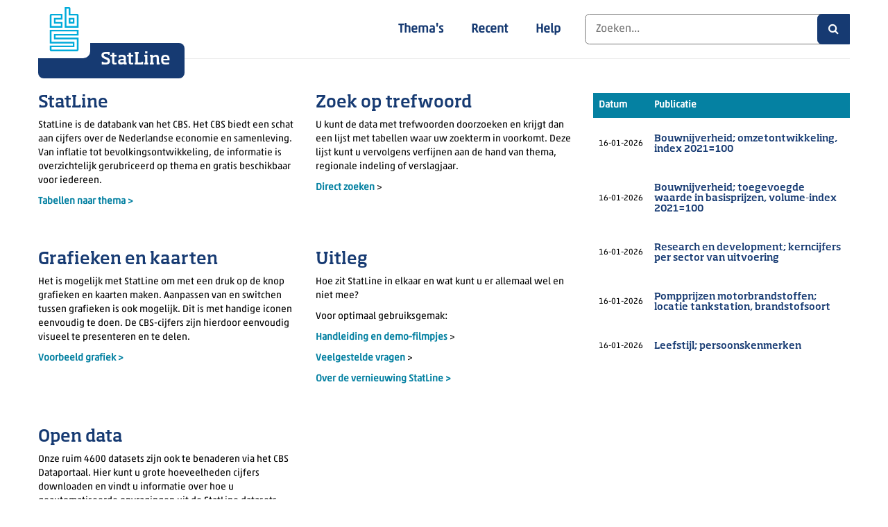

--- FILE ---
content_type: text/html; charset=utf-8
request_url: https://opendata.cbs.nl/
body_size: 9030
content:
<!DOCTYPE html>
<html lang="nl">
<head prefix="og: http://ogp.me/ns# fb: http://ogp.me/ns/fb# website: http://ogp.me/ns/website#">
    <base href="/" />
    <meta charset="utf-8" />
    <meta http-equiv="X-UA-Compatible" content="IE=edge" />

    <meta name="viewport" content="width=device-width, initial-scale=1.0, minimum-scale=1" />
    <meta property="og:image" content="/AngularWebApp/Content/image/cbs-logo-share.png" />

    <link rel="shortcut icon" href="/Content/favicon/favicon.ico" type="image/x-icon">
    <link rel="icon" type="image/png" sizes="64x64" href="/Content/favicon/favicon-64x64.png">
    <link rel="icon" type="image/png" sizes="32x32" href="/Content/favicon/favicon-32x32.png">
    <link rel="icon" type="image/png" sizes="16x16" href="/Content/favicon/favicon-16x16.png">
    <link rel="apple-touch-icon" sizes="180x180" href="/Content/favicon/favicon-180x180.png">
    <link rel="icon" sizes="192x192" href="/Content/favicon/favicon-192x192.png">
    <link rel="manifest" href="/manifest.json">

        <link href="https://maxcdn.bootstrapcdn.com/bootstrap/3.0.0/css/bootstrap.min.css" rel="stylesheet" integrity="sha384-dkTxiR4Mv8i0ubTj0fsgTCmhYmOtrc0o6rdrEO6hDZs9cAifak0Y2VVL2cecWHLQ" crossorigin="anonymous">
    <link href="/Content/site-css?v=8jopwcuZI3I6PKCfPYsp3au3MADWvpVtQVbccs4xVmk1" rel="stylesheet"/>

    <link href="/Content/css-ext?v=oS3QJwOnj1Mpi2MiknG706JGocH82red34JYd96AlDo1" rel="stylesheet"/>

    <!-- nv.d3 zit niet in de bundle omdat het ingebed moet worden in SVG -->
    <link href="/Content/nv.d3.css" rel="stylesheet" type="text/css" title="nv.d3" />
    <link href="/Content/graphs.css" rel="stylesheet" type="text/css" title="graphs" />
    <!-- Site-nvd3 zit niet in de bundle omdat het ingebed moet worden in SVG -->
    <link href="/Content/Site-nvd3.css" rel="stylesheet" type="text/css" />
    <title>CBS Statline</title>
    <script src="/Scripts/CatalogConfig.js"></script>
    <script src="/Scripts/Cbs.Settings.js"></script>
    <script>
        //base tag not for cordava
        var doHashBang = (location.hash === '#/') ? 'true' : 'false';
        if (doHashBang !== 'true') {
            document.write("<base href=\"/\" />");
        }
    </script>

<script>NS_CSM_td=337104052;NS_CSM_pd=275116665;NS_CSM_u="/clm10";NS_CSM_col="AAAAAAV0JdYmZzm7N9K6kaDxQvY5rZzJV1WehpFn0nHHdVkSgdVGBtvvnRlEySx+try1EvHqs7eJLRSxjP83C1rTDsoy";</script><script type="text/javascript">function sendTimingInfoInit(){setTimeout(sendTimingInfo,0)}function sendTimingInfo(){var wp=window.performance;if(wp){var c1,c2,t;c1=wp.timing;if(c1){var cm={};cm.ns=c1.navigationStart;if((t=c1.unloadEventStart)>0)cm.us=t;if((t=c1.unloadEventEnd)>0)cm.ue=t;if((t=c1.redirectStart)>0)cm.rs=t;if((t=c1.redirectEnd)>0)cm.re=t;cm.fs=c1.fetchStart;cm.dls=c1.domainLookupStart;cm.dle=c1.domainLookupEnd;cm.cs=c1.connectStart;cm.ce=c1.connectEnd;if((t=c1.secureConnectionStart)>0)cm.scs=t;cm.rqs=c1.requestStart;cm.rss=c1.responseStart;cm.rse=c1.responseEnd;cm.dl=c1.domLoading;cm.di=c1.domInteractive;cm.dcls=c1.domContentLoadedEventStart;cm.dcle=c1.domContentLoadedEventEnd;cm.dc=c1.domComplete;if((t=c1.loadEventStart)>0)cm.ls=t;if((t=c1.loadEventEnd)>0)cm.le=t;cm.tid=NS_CSM_td;cm.pid=NS_CSM_pd;cm.ac=NS_CSM_col;var xhttp=new XMLHttpRequest();if(xhttp){var JSON=JSON||{};JSON.stringify=JSON.stringify||function(ob){var t=typeof(ob);if(t!="object"||ob===null){if(t=="string")ob='"'+ob+'"';return String(ob);}else{var n,v,json=[],arr=(ob&&ob.constructor==Array);for(n in ob){v=ob[n];t=typeof(v);if(t=="string")v='"'+v+'"';else if(t=="object"&&v!==null)v=JSON.stringify(v);json.push((arr?"":'"'+n+'":')+String(v));}return(arr?"[":"{")+String(json)+(arr?"]":"}");}};xhttp.open("POST",NS_CSM_u,true);xhttp.send(JSON.stringify(cm));}}}}if(window.addEventListener)window.addEventListener("load",sendTimingInfoInit,false);else if(window.attachEvent)window.attachEvent("onload",sendTimingInfoInit);else window.onload=sendTimingInfoInit;</script></head>

<body ng-app="CbsApp" ng-class="{isInIframe: isInIframe}">
        <script type="text/javascript">
            (function (window, document, dataLayerName, id) {
                window[dataLayerName] = window[dataLayerName] || [], window[dataLayerName].push({ start: (new Date).getTime(), event: "stg.start" }); var scripts = document.getElementsByTagName('script')[0], tags = document.createElement('script');
                function stgCreateCookie(a, b, c) { var d = ""; if (c) { var e = new Date; e.setTime(e.getTime() + 24 * c * 60 * 60 * 1e3), d = "; expires=" + e.toUTCString() } document.cookie = a + "=" + b + d + "; path=/" }
                var isStgDebug = (window.location.href.match("stg_debug") || document.cookie.match("stg_debug")) && !window.location.href.match("stg_disable_debug"); stgCreateCookie("stg_debug", isStgDebug ? 1 : "", isStgDebug ? 14 : -1);
                var qP = []; dataLayerName !== "dataLayer" && qP.push("data_layer_name=" + dataLayerName), isStgDebug && qP.push("stg_debug"); var qPString = qP.length > 0 ? ("?" + qP.join("&")) : "";
                tags.async = !0, tags.src = "https://cbs.containers.piwik.pro/" + id + ".js" + qPString, scripts.parentNode.insertBefore(tags, scripts);
                !function (a, n, i) { a[n] = a[n] || {}; for (var c = 0; c < i.length; c++)!function (i) { a[n][i] = a[n][i] || {}, a[n][i].api = a[n][i].api || function () { var a = [].slice.call(arguments, 0); "string" == typeof a[0] && window[dataLayerName].push({ event: n + "." + i + ":" + a[0], parameters: [].slice.call(arguments, 1) }) } }(i[c]) }(window, "ppms", ["tm", "cm"]);
            })(window, document, 'dataLayer', '502f4470-5816-4245-a2c3-5497d44ffbe1');
        </script>

    
<header ui-view name="header" class="header" ng-if="!isInIframe"></header>


<main ui-view name="main" class="main"></main>


<footer ui-view name="footer" class="footer" ng-if="!isInIframe"></footer>

        <script src="https://cdnjs.cloudflare.com/ajax/libs/jquery/3.5.1/jquery.min.js" integrity="sha512-bLT0Qm9VnAYZDflyKcBaQ2gg0hSYNQrJ8RilYldYQ1FxQYoCLtUjuuRuZo+fjqhx/qtq/1itJ0C2ejDxltZVFg==" crossorigin="anonymous"></script>
        <script src="https://cdnjs.cloudflare.com/ajax/libs/jqueryui/1.11.4/jquery-ui.min.js" integrity="sha256-xNjb53/rY+WmG+4L6tTl9m6PpqknWZvRt0rO1SRnJzw=" crossorigin="anonymous"></script>
<script src="/bundles/jquery-addon?v=D7M3Mj2hmdORYR3TXb52ccx5TLchwL2ac3DNVCHI4rU1"></script>
        <script src="https://maxcdn.bootstrapcdn.com/bootstrap/3.0.0/js/bootstrap.min.js" integrity="sha384-Zzs5x1/YUvlxpCu06c197tRCubLCMA7pCoHbZeoZuz/oEgYD6NVmvLzDSKYBoc3J" crossorigin="anonymous"></script>
        <script src="https://cdnjs.cloudflare.com/ajax/libs/bootbox.js/4.4.0/bootbox.min.js" integrity="sha256-4F7e4JsAJyLUdpP7Q8Sah866jCOhv72zU5E8lIRER4w=" crossorigin="anonymous"></script>
        <script src="https://cdnjs.cloudflare.com/ajax/libs/angular.js/1.4.7/angular.min.js" integrity="sha256-6Yu7R8io0sEFNtrtytY3qQsLnaweva/4m25Zq5z1XU8=" crossorigin="anonymous"></script>
        <script src="https://cdnjs.cloudflare.com/ajax/libs/angular.js/1.4.7/angular-sanitize.min.js" integrity="sha256-AErGKuSfs/cd2ygqsgrNyFrcHC7+l05qQc5OGo9bolM=" crossorigin="anonymous"></script>
        <script src="https://cdnjs.cloudflare.com/ajax/libs/angular.js/1.4.7/i18n/angular-locale_nl.js" integrity="sha256-Hk+TzgxlLK5No1QWyuravy94Mpt1b+j7vJg13ALqTw8=" crossorigin="anonymous"></script>
        <script src="https://cdnjs.cloudflare.com/ajax/libs/angular.js/1.4.7/angular-mocks.js" integrity="sha256-QxPLbikkLFq+DLWCoR9E8m6v/su0nOZltbfhj9pLjAA=" crossorigin="anonymous"></script>
<script src="/bundles/angular-modules?v=utF7gDeJumOduVUCeSQKhopIFn3UAaLKe11FMzhZGrw1"></script>
        <script src="https://cdnjs.cloudflare.com/ajax/libs/lodash.js/4.17.20/lodash.min.js" integrity="sha512-90vH1Z83AJY9DmlWa8WkjkV79yfS2n2Oxhsi2dZbIv0nC4E6m5AbH8Nh156kkM7JePmqD6tcZsfad1ueoaovww==" crossorigin="anonymous"></script>
        <script src="https://cdnjs.cloudflare.com/ajax/libs/modernizr/2.8.3/modernizr.min.js" integrity="sha256-0rguYS0qgS6L4qVzANq4kjxPLtvnp5nn2nB5G1lWRv4=" crossorigin="anonymous"></script>
        <script src="https://cdnjs.cloudflare.com/ajax/libs/d3/3.5.9/d3.min.js" integrity="sha256-hEd2WKiMAp4m8e058Ypeoalf3aMLIrBytYIkdM225a4=" crossorigin="anonymous"></script>
        <script src="/Scripts/misc/geojson-rewind@0.3.1.js"></script>
        <script src="/Scripts/d3/nv.d3.min.js"></script>
    <script src="/bundles/misc?v=xI6STGtUg2HDLljmAwLiwVYBWoDmtLBpc_P5d6lmrh41"></script>

    <script src="/bundles/react?v=TdYVwXdfiMkkmMvVTYtEp8lDmW448anPbsdth5MSXaw1"></script>

    <script src="/Scripts/styled-components/styled-components.min.js"></script>
    
        <script>
            settings.hasInternetAccess = true;
        </script>
    <script src="/bundles/cbsapp?v=PkIot414hz0Cl06970u2bx_VNzoOjqMC2j8VNj2BcA01"></script>

</body>
</html>


--- FILE ---
content_type: text/html
request_url: https://opendata.cbs.nl/app/components/home/homecontent.html
body_size: 2105
content:
<div ng-switch="hasContentItems().toString()">

    <div class="articles box" style={{getStyleMSRows()}} ng-switch-when="true">
        <div ng-repeat="contentItem in contentItems" ng-class=getScafoldingSize(contentItem.Index)>
            <div ng-if="contentItem.Index === 0">
                <img ng-src={{contentItem.Image}} alt={{contentItem.ImageAlt}} />
                <div class="article-content">
                    <h2 ng-bind-html=contentItem.Title></h2>
                    <div class="article-body" ng-bind-html=contentItem.Body></div>
                </div>
            </div>
            
            <div ng-if="contentItem.Index > 0">
                <h2 ng-bind-html=contentItem.Title></h2>
                <div class="article-body" ng-bind-html=contentItem.Body></div>
            </div>
        </div>

        <div class="recent-items">
            <table >
                <thead>
                    <tr>
                        <th id="date_hdr" scope="col">{{ 'dictionary.Date' | translate }}</th>
                        <th id="publication_hdr" scope="col">{{ 'dictionary.Publication' | translate }}</th>
                    </tr>
                </thead>

                <tbody>
                    <tr scope="row" ng-repeat="table in recentTables" ng-click="gotoDataSet($event, table)">
                        <td headers="date_hdr" class="table-date">{{table.Modified | date: "dd-MM-yyyy"}}</td>
                        <td headers="publication_hdr" class="table-subject">
                            <h4>{{table.Title}}</h4>
                        </td>
                    </tr>
                </tbody>
            </table>
        </div>
    </div>

    <div class="empty-home" ng-switch-when="false">
        <div id="content-home" class="box" ng-style="{'background-image': '{{backgroundUrl()}}'}">
            <div class="short-explanation" id="short-explanation-home" tabindex="-1" ng-bind-html="korteUitleg()"></div>
        </div>
    </div>

    <div ng-switch-default>

    </div>
</div>


--- FILE ---
content_type: text/css
request_url: https://opendata.cbs.nl/Content/Site-nvd3.css
body_size: 2072
content:
/* Styling for IE only */
/* Breakpoints (mobile first) */
/* Will be deprecated */
/* thick 0-line */
.nv-axis.nv-y g.tick.zero line {
  stroke: #777777;
  stroke-width: 2px;
}
g.nv-multiBarWithLegend .nv-axis.nv-y text.nv-axislabel {
  text-anchor: middle;
}
g.nv-multiBarHorizontalChart .nv-axis.nv-x text.nv-axislabel {
  font-weight: normal;
  text-anchor: end;
}
.nvd3 .nv-axis .nv-axisMaxMin.nv-axisMaxMin-x text {
  font-weight: bold;
}
.nv-multiBarHorizontalChart .nv-axis.nv-y g.tick:first-of-type text,
.nv-multiBarHorizontalChart .nv-axis.nv-y g.tick:last-of-type text,
.nv-multiBarHorizontalChart .nv-axis.nv-y g.tick:first-of-type line,
.nv-multiBarHorizontalChart .nv-axis.nv-y g.tick:last-of-type line {
  opacity: 1 !important;
  font-weight: bold;
}
.nv-multiBarWithLegend .nv-axis.nv-x g.tick:first-of-type text,
.nv-multiBarWithLegend .nv-axis.nv-x g.tick:last-of-type text,
.nv-multiBarWithLegend .nv-axis.nv-x g.tick:first-of-type line,
.nv-multiBarWithLegend .nv-axis.nv-x g.tick:last-of-type line {
  opacity: 1 !important;
  font-weight: bold;
}
.graybar rect {
  fill: #ececec;
}
#nvd3bar,
#nvd3line {
  box-sizing: border-box;
  -moz-box-sizing: border-box;
  min-width: 580px;
}
#nvd3bar .graphfooter,
#nvd3line .graphfooter {
  background-color: #ececec;
  height: 80px;
  margin-top: -50px;
  margin-right: 20px;
  margin-left: 100px;
}
#CbsLogo path {
  fill: #777777;
  /* #00abda; */
  fill-opacity: 1;
  fill-rule: nonzero;
  stroke: none;
}
rect.titlebar {
  visibility: hidden;
}
.map2 rect.titlebar,
.map3 rect.titlebar,
.map2 text.titlebar,
.map3 text.titlebar {
  visibility: hidden;
}
text.titlebar {
  font-weight: bold;
  fill: #000;
}
text.legendtitle {
  font-size: 12px;
  font-weight: bold;
  fill: #777777;
}
tspan.topicsTitle,
tspan.dimensionTitle {
  font-size: 12px;
  font-weight: bold;
  fill: #777777;
}
svg text {
  font: normal 12px Arial;
}
@media (max-width: 767px) {
  .nvtooltip {
    display: none;
  }
}


--- FILE ---
content_type: image/svg+xml
request_url: https://opendata.cbs.nl/Content/image/cbs.svg
body_size: 2010
content:
<svg xmlns:dc="http://purl.org/dc/elements/1.1/" xmlns:cc="http://creativecommons.org/ns#" xmlns:rdf="http://www.w3.org/1999/02/22-rdf-syntax-ns#" xmlns:svg="http://www.w3.org/2000/svg" xmlns="http://www.w3.org/2000/svg" xmlns:sodipodi="http://sodipodi.sourceforge.net/DTD/sodipodi-0.dtd" xmlns:inkscape="http://www.inkscape.org/namespaces/inkscape" viewBox="0 0 29.00149 44.801119" id="cbs_svg_icon" version="1.1" inkscape:version="0.91 r13725" sodipodi:docname="cbs.1.svg">
  <metadata id="metadata14">
    <rdf:rdf>
      <cc:work rdf:about="">
        <dc:format>image/svg+xml</dc:format>
        <dc:type rdf:resource="http://purl.org/dc/dcmitype/StillImage"></dc:type>
        <dc:title></dc:title>
      </cc:work>
    </rdf:rdf>
  </metadata>
  <style id="style3">
	path {
		fill: #00abda; /*#aaaaaa; */
		fill-opacity:1;
		fill-rule:nonzero;
		stroke:none
	}
    </style>
  <g id="c">
    <path id="c_path" d="m12.82,6.95l-11.29,0c-0.85,0,-1.53,0.68,-1.53,1.53l0,12.44l12.82,0l0,-5.78l-7.04,0l0,-2.41l7.04,0L12.82,6.946248531341553Zm-1.69,1.68l0,2.41l-5.36,0l-1.68,0l0,1.69l0,2.41l0,1.68l1.68,0l5.36,0l0,2.42l-9.45,0l0,-10.61l9.45,0"></path>
  </g>
  <path id="b_path" d="m20.78,12.72l2.42,0l0,2.41l-2.42,0l0,-2.41Zm-1.53,-12.72l-4.24,0l0,20.92l13.99,0l0,-12.44c0,-0.85,-0.68,-1.53,-1.53,-1.53l-6.68,0l0,-5.34c0,-0.85,-0.68,-1.61,-1.53,-1.61m-0.16,16.81l1.68,0l2.42,0l1.68,0l0,-1.68l0,-2.41l0,-1.69l-1.68,0l-2.42,0l-1.68,0l0,1.69l0,2.41l0,1.68m0.01,-15.13l0,5.26l0,1.68l1.68,0l6.53,0l0,10.6l-10.62,0l0,-17.55l2.41,0"></path>
  <g id="s">
    <path id="s_path" d="m28.98,23.1l-28.98,0l0,13.74l23.21,0l0,2.18l-23.21,0l0,4.25c0,0.85,0.69,1.53,1.53,1.53l25.92,0c0.84,0,1.53,-0.69,1.53,-1.53l0,-12.22l-23.2,0l0,-2.14L28.98,28.911117553710938L28.98,23.097368240356445Zm-1.68,1.68l0,2.44l-21.5,0l-1.68,0l0,1.68l0,2.14l0,1.68l1.68,0l21.51,0l0,10.38l-25.62,0l0,-2.42l21.53,0l1.69,0l0,-1.68l0,-2.18l0,-1.68l-1.68,0l-21.53,-0.01l0,-10.37l25.61,0"></path>
  </g>
</svg>

--- FILE ---
content_type: text/plain;charset=utf-8
request_url: https://opendata.cbs.nl/solr/CBS_nl/select?q=*:*&rows=5&fq=PublicationChangedDate:[NOW/MONTH-1MONTHS%20TO%20NOW]&sort=PublicationChangedDate%20desc&wt=json
body_size: 3257
content:
{
  "responseHeader":{
    "status":0,
    "QTime":1,
    "params":{
      "q":"*:*",
      "fq":"PublicationChangedDate:[NOW/MONTH-1MONTHS TO NOW]",
      "sort":"PublicationChangedDate desc",
      "rows":"5",
      "wt":"json"}},
  "response":{"numFound":321,"start":0,"maxScore":1.0,"numFoundExact":true,"docs":[
      {
        "PublicationKey":"85809NED",
        "PublicationTitle":"Bouwnijverheid; omzetontwikkeling, index 2021=100",
        "PublicationSummary":"Bouwnijverheid. Omzet: indexcijfers 2021=100, ontwikkeling.\nNaar activiteit en omvang (vanaf 1, vanaf 10 en meer werkzame personen)",
        "PublicationGraphTypes":"Table,Bar,Line",
        "PublicationFrequency":"Permaand",
        "PublicationPeriod":"2005 - 2024, 2005 KW I - 2025 KW III. jan. 2005 - nov 2025",
        "PublicationReasonDelivery":"Actualisering",
        "PublicationChangedDate":"2026-01-16T01:00:00Z",
        "SearchPriority":"2",
        "score":1.0},
      {
        "PublicationKey":"85808NED",
        "PublicationTitle":"Bouwnijverheid; toegevoegde waarde in basisprijzen, volume-index 2021=100",
        "PublicationSummary":"Toegevoegde waarde ontwikkeling in de bouw\nindex 2021=100",
        "PublicationGraphTypes":"Table,Bar,Line",
        "PublicationFrequency":"Permaand",
        "PublicationPeriod":"2005 - 2024, 2005 KW1 - 2025 KW3, 2005 januari- 2025 november",
        "PublicationReasonDelivery":"Actualisering",
        "PublicationChangedDate":"2026-01-16T01:00:00Z",
        "SearchPriority":"2",
        "score":1.0},
      {
        "PublicationKey":"84644NED",
        "PublicationTitle":"Research en development; kerncijfers per sector van uitvoering",
        "PublicationSummary":"Werkzame personen, arbeidsjaren, ondernemingen met eigen R&D activiteiten\nSectoren, bedrijven, instellingen, hoger onderwijs",
        "PublicationGraphTypes":"Table,Bar,Line",
        "PublicationFrequency":"Perjaar",
        "PublicationPeriod":"2013-2024",
        "PublicationReasonDelivery":"Actualisering",
        "PublicationChangedDate":"2026-01-16T01:00:00Z",
        "SearchPriority":"2",
        "score":1.0},
      {
        "PublicationKey":"81567NED",
        "PublicationTitle":"Pompprijzen motorbrandstoffen; locatie tankstation, brandstofsoort",
        "PublicationSummary":"Gemiddelde prijzen motorbrandstoffen: Benzine Euro95, Diesel en Lpg\nPompprijzen per maand",
        "PublicationGraphTypes":"Table,Bar,Line",
        "PublicationFrequency":"Permaand",
        "PublicationPeriod":"januari 2006 - december 2025",
        "PublicationReasonDelivery":"Actualisering",
        "PublicationChangedDate":"2026-01-16T01:00:00Z",
        "SearchPriority":"2",
        "score":1.0},
      {
        "PublicationKey":"85457NED",
        "PublicationTitle":"Leefstijl; persoonskenmerken",
        "PublicationSummary":"Roken, alcohol, drugs, overgewicht, bewegen, seksuele gezondheid,\ngeslacht, leeftijd, onderwijsniveau, welvaart",
        "PublicationGraphTypes":"Table,Bar,Line",
        "PublicationFrequency":"Perjaar",
        "PublicationPeriod":"2014-2024",
        "PublicationReasonDelivery":"Herontwerp",
        "PublicationChangedDate":"2026-01-16T01:00:00Z",
        "SearchPriority":"2",
        "score":1.0}]
  }}


--- FILE ---
content_type: application/javascript; charset=utf-8
request_url: https://cdnjs.cloudflare.com/ajax/libs/angular.js/1.4.7/i18n/angular-locale_nl.js
body_size: 187
content:
'use strict';
angular.module("ngLocale", [], ["$provide", function($provide) {
var PLURAL_CATEGORY = {ZERO: "zero", ONE: "one", TWO: "two", FEW: "few", MANY: "many", OTHER: "other"};
function getDecimals(n) {
  n = n + '';
  var i = n.indexOf('.');
  return (i == -1) ? 0 : n.length - i - 1;
}

function getVF(n, opt_precision) {
  var v = opt_precision;

  if (undefined === v) {
    v = Math.min(getDecimals(n), 3);
  }

  var base = Math.pow(10, v);
  var f = ((n * base) | 0) % base;
  return {v: v, f: f};
}

$provide.value("$locale", {
  "DATETIME_FORMATS": {
    "AMPMS": [
      "a.m.",
      "p.m."
    ],
    "DAY": [
      "zondag",
      "maandag",
      "dinsdag",
      "woensdag",
      "donderdag",
      "vrijdag",
      "zaterdag"
    ],
    "ERANAMES": [
      "voor Christus",
      "na Christus"
    ],
    "ERAS": [
      "v.Chr.",
      "n.Chr."
    ],
    "FIRSTDAYOFWEEK": 0,
    "MONTH": [
      "januari",
      "februari",
      "maart",
      "april",
      "mei",
      "juni",
      "juli",
      "augustus",
      "september",
      "oktober",
      "november",
      "december"
    ],
    "SHORTDAY": [
      "zo",
      "ma",
      "di",
      "wo",
      "do",
      "vr",
      "za"
    ],
    "SHORTMONTH": [
      "jan.",
      "feb.",
      "mrt.",
      "apr.",
      "mei",
      "jun.",
      "jul.",
      "aug.",
      "sep.",
      "okt.",
      "nov.",
      "dec."
    ],
    "WEEKENDRANGE": [
      5,
      6
    ],
    "fullDate": "EEEE d MMMM y",
    "longDate": "d MMMM y",
    "medium": "d MMM y HH:mm:ss",
    "mediumDate": "d MMM y",
    "mediumTime": "HH:mm:ss",
    "short": "dd-MM-yy HH:mm",
    "shortDate": "dd-MM-yy",
    "shortTime": "HH:mm"
  },
  "NUMBER_FORMATS": {
    "CURRENCY_SYM": "\u20ac",
    "DECIMAL_SEP": ",",
    "GROUP_SEP": ".",
    "PATTERNS": [
      {
        "gSize": 3,
        "lgSize": 3,
        "maxFrac": 3,
        "minFrac": 0,
        "minInt": 1,
        "negPre": "-",
        "negSuf": "",
        "posPre": "",
        "posSuf": ""
      },
      {
        "gSize": 3,
        "lgSize": 3,
        "maxFrac": 2,
        "minFrac": 2,
        "minInt": 1,
        "negPre": "\u00a4\u00a0-",
        "negSuf": "",
        "posPre": "\u00a4\u00a0",
        "posSuf": ""
      }
    ]
  },
  "id": "nl",
  "pluralCat": function(n, opt_precision) {  var i = n | 0;  var vf = getVF(n, opt_precision);  if (i == 1 && vf.v == 0) {    return PLURAL_CATEGORY.ONE;  }  return PLURAL_CATEGORY.OTHER;}
});
}]);
